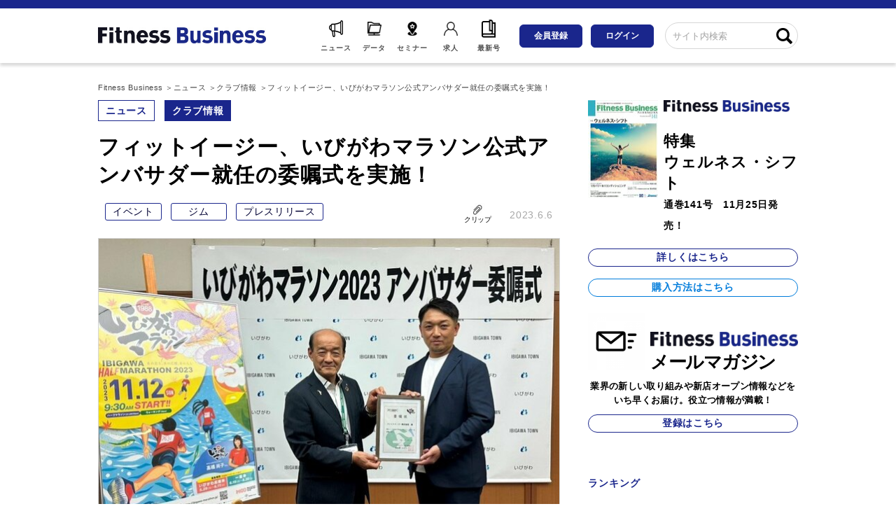

--- FILE ---
content_type: text/html; charset=utf-8
request_url: https://business.fitnessclub.jp/articles/-/1647
body_size: 9224
content:
<!DOCTYPE html>
<html lang="ja">
<head>
  <meta charset="UTF-8">
  <meta name="viewport" content="width=1000,minimum-scale=0.1">

  <script defer src="https://ajax.googleapis.com/ajax/libs/jquery/3.4.1/jquery.min.js"></script>
  <link rel="stylesheet" href="https://cdnjs.cloudflare.com/ajax/libs/slick-carousel/1.9.0/slick.min.css">
  <link rel="stylesheet" href="https://cdnjs.cloudflare.com/ajax/libs/slick-carousel/1.9.0/slick-theme.min.css">
  <script defer src="https://cdnjs.cloudflare.com/ajax/libs/slick-carousel/1.9.0/slick.min.js"></script>
  <script defer src="https://cdn.jsdelivr.net/npm/lozad/dist/lozad.min.js"></script>
  <script defer src="https://fitness.ismcdn.jp/common/js/lib/in-view.min.js"></script>

<link rel="shortcut icon" sizes="16x16 32x32 96x96" href="https://fitness.ismcdn.jp/common/images/common/favicon_fb.ico" />
<link rel="apple-touch-icon" sizes="180x180"   href="https://fitness.ismcdn.jp/common/images/common/apple_toutch_icon180x180.png?202601141111">
<link rel="icon" sizes="16x16 32x32 64x64" type="image/vnd.microsoft.icon" href="https://fitness.ismcdn.jp/common/images/common/favicon_fb.ico" />
<link rel="icon" href="https://fitness.ismcdn.jp/common/images/common/favicon_fb.ico" />
<meta property="fb:app_id" content="924894207952144" />
<meta property="og:locale" content="ja_JP" />
<meta property="og:site_name" content="FITNESS BUSINESS - フィットネス業界唯一の経営情報誌「FitnessBusiness」を発行するクラブビジネスジャパンが運営するフィットネス 業界の ビジネスニュースサイトです。フィットネス業界の各種データ、新サービスや業界トレンドなどの最新情報を随時配信しています。" />
<title>フィットイージー、いびがわマラソン公式アンバサダー就任の委嘱式を実施！ | Fitness Business</title>
<meta name="description" content="2023年11月12日（日）に実施される、「いびがわマラソン2023」の公式アンバサダーにフィットイージー株式会社（以下、フィットイージー）が就任したことを受け、6月1日、揖斐川町役場において、岡部栄一揖斐川町長、いびがわマラソン事務局、フィットイージー副社長中森…">
<meta name="twitter:card" content="summary_large_image">
<meta name="twitter:site" content="@fb_clubbusiness">
<meta property="og:title" content="フィットイージー、いびがわマラソン公式アンバサダー就任の委嘱式を実施！">
<meta property="og:type" content="article">
<meta property="og:url" content="https://business.fitnessclub.jp/articles/-/1647">
<meta property="og:image" content="https://fitness.ismcdn.jp/mwimgs/1/4/-/img_14b5022d571ea97b73dc96ef3270c933194012.jpg">
<meta property="og:description" content="2023年11月12日（日）に実施される、「いびがわマラソン2023」の公式アンバサダーにフィットイージー株式会社（以下、フィットイージー）が就任したことを受け、6月1日、揖斐川町役場において、岡部栄一揖斐川町長、いびがわマラソン事務局、フィットイージー副社長中森…">
<meta name="twitter:domain" content="business.fitnessclub.jp">
<script type="application/ld+json">
[{"@context":"http://schema.org","@type":"WebSite","name":"Fitness Business","alternateName":"Fitness Business","url":"https://business.fitnessclub.jp"},{"@context":"http://schema.org","@type":"BreadcrumbList","itemListElement":[{"@type":"ListItem","position":1,"item":{"@id":"https://business.fitnessclub.jp","name":"Fitness Business"}},{"@type":"ListItem","position":2,"item":{"@id":"https://business.fitnessclub.jp/category/news","name":"ニュース"}},{"@type":"ListItem","position":3,"item":{"@id":"https://business.fitnessclub.jp/subcategory/%E3%82%AF%E3%83%A9%E3%83%96%E6%83%85%E5%A0%B1","name":"クラブ情報"}},{"@type":"ListItem","position":4,"item":{"@id":"https://business.fitnessclub.jp/articles/-/1647","name":"フィットイージー、いびがわマラソン公式アンバサダー就任の委嘱式を実施！"}}]},{"@context":"http://schema.org","@type":"NewsArticle","mainEntityOfPage":{"@type":"WebPage","@id":"https://business.fitnessclub.jp/articles/-/1647"},"headline":"フィットイージー、いびがわマラソン公式アンバサダー就任の委嘱式を実施！","image":{"@type":"ImageObject","url":"https://fitness.ismcdn.jp/mwimgs/1/4/-/img_14b5022d571ea97b73dc96ef3270c933194012.jpg","width":"936","height":"625"},"datePublished":"2023-06-06T08:45:00+09:00","dateModified":"2023-06-05T16:41:36+09:00","author":{"@type":"Person","name":"Club Business Japan"},"description":"2023年11月12日（日）に実施される、「いびがわマラソン2023」の公式アンバサダーにフィットイージー株式会社（以下、フィットイージー）が就任したことを受け、6月1日、揖斐川町役場において、岡部栄一揖斐川町長、いびがわマラソン事務局、フィットイージー副社長中森…","publisher":{"@type":"Organization","name":"Fitness Business","logo":{"@type":"ImageObject","url":"https://business.fitnessclub.jp/common/images/common/logo.jpg"}}}]
</script>

  <link href="https://fitness.ismcdn.jp/resources/fitness/css/base.css?202601141111" rel="stylesheet">
  <link href="https://fitness.ismcdn.jp/resources/fitness/css/leafs.css?202601141111" rel="stylesheet">

<!-- Meta Pixel Code -->
<script>
!function(f,b,e,v,n,t,s)
{if(f.fbq)return;n=f.fbq=function(){n.callMethod?
n.callMethod.apply(n,arguments):n.queue.push(arguments)};
if(!f._fbq)f._fbq=n;n.push=n;n.loaded=!0;n.version='2.0';
n.queue=[];t=b.createElement(e);t.async=!0;
t.src=v;s=b.getElementsByTagName(e)[0];
s.parentNode.insertBefore(t,s)}(window, document,'script',
'https://connect.facebook.net/en_US/fbevents.js');
fbq('init', '285555377474850');
fbq('track', 'PageView');
</script>
<noscript><img height="1" width="1" style="display:none"
src="https://www.facebook.com/tr?id=285555377474850&ev=PageView&noscript=1"
/></noscript>
<!-- End Meta Pixel Code --><!-- Google Tag Manager -->
<script>(function(w,d,s,l,i){w[l]=w[l]||[];w[l].push({'gtm.start':
new Date().getTime(),event:'gtm.js'});var f=d.getElementsByTagName(s)[0],
j=d.createElement(s),dl=l!='dataLayer'?'&l='+l:'';j.async=true;j.src=
'https://www.googletagmanager.com/gtm.js?id='+i+dl;f.parentNode.insertBefore(j,f);
})(window,document,'script','dataLayer','GTM-MBB4B4Z');</script>
<!-- End Google Tag Manager -->
  <div id="fb-root"></div>
  <script defer crossorigin="anonymous" src="https://connect.facebook.net/ja_JP/sdk.js#xfbml=1&version=v6.0"></script>

  <script defer src="https://fitness.ismcdn.jp/resources/fitness/js/tools.js?202601141111"></script>
</head>

<body>
<!-- Google Tag Manager (noscript) -->
<noscript><iframe src="https://www.googletagmanager.com/ns.html?id=GTM-MBB4B4Z"
height="0" width="0" style="display:none;visibility:hidden"></iframe></noscript>
<!-- End Google Tag Manager (noscript) -->

<div class="m-article-clip-overlay js-article-clip-overlay">
</div>
<div class="m-article-clip-nologin js-article-clip-nologin">
  <div class="m-article-clip-nologin__top">
    こちらの機能のご利用には<br>会員登録が必要です。<br>
    ログインは<a href="/auth/login" class="m-article-clip-flag__link js-clip-flag-link" data-href="/auth/login">こちら</a><br>
    会員登録は<a href="/list/register" class="m-article-clip-flag__link js-clip-flag-link" data-href="/list/register">こちら</a>
  </div>
  <div class="m-article-clip-nologin__bottom">
    <div class="m-article-clip-nologin__close js-article-clip-nologin__close">OK</div>
  </div>
</div>

  <div class="l-wrapper">
<header>
  <div class="header js-header">
    <div class="header-content">
      <div class="header-content__logo">
        <h1 class="header-logo">
          <a href="/">
            <img class="header-logo__img" src="https://fitness.ismcdn.jp/common/images/common/logo.jpg" alt="フィットビジネス">
          </a>
        </h1>
      </div>

      <nav>
        <div class="header-content__navi">
          <div class="header-icon-list">
            <a class="header-icon header-icon--news" href="/category/news">
              <span class="header-icon__ttl">ニュース</span>
            </a>
            <a class="header-icon header-icon--data" href="/list/data">
              <span class="header-icon__ttl">データ</span>
            </a>
            <a class="header-icon header-icon--seminar" href="/list/event">
              <span class="header-icon__ttl">セミナー</span>
            </a>
            <a class="header-icon header-icon--recruit" href="https://www.fitnessjob.jp/" target="_blank" rel="noopener">
              <span class="header-icon__ttl">求人</span>
            </a>
            <a class="header-icon header-icon--latest" href="/articles/-/2572">
              <span class="header-icon__ttl">最新号</span>
            </a>
          </div>

          <div class="header-btn-list">
              <a class="header-btn --register" href="/list/register">会員登録</a>
              <a class="header-btn --login" href="/auth/login">ログイン</a>
          </div>

          <div class="header-search">
            <form action="/search" method="GET">
              <div class="header-search-form">
                <input type="text" class="header-search-form__form" name="fulltext" placeholder="サイト内検索">
                <button type="submit" class="header-search-form__btn"></button>
              </div>
            </form>
          </div>
        </div>
      </nav>
    </div>
  </div>
</header>

    <div class="l-content-width u-pb-45 u-cf">
<nav>
  <ul class="c-bread" itemscope itemtype="http://schema.org/BreadcrumbList">
    <li itemscope itemprop="itemListElement" itemtype="http://schema.org/ListItem" class="c-bread__item">
      <a class="c-bread__item-inner" itemprop="item" href="/">
        <span itemprop="name">Fitness Business</span>
      </a>
      <meta itemprop="position" content="1" />
    </li>
    <li itemscope itemprop="itemListElement" itemtype="http://schema.org/ListItem" class="c-bread__item">
      <a class="c-bread__item-inner" itemprop="item" href="/category/news">
        <span itemprop="name">ニュース</span>
      </a>
      <meta itemprop="position" content="2" />
    </li>
    <li itemscope itemprop="itemListElement" itemtype="http://schema.org/ListItem" class="c-bread__item">
      <a class="c-bread__item-inner" itemprop="item" href="/subcategory/%E3%82%AF%E3%83%A9%E3%83%96%E6%83%85%E5%A0%B1">
        <span itemprop="name">クラブ情報</span>
      </a>
      <meta itemprop="position" content="3" />
    </li>
    <li itemscope itemprop="itemListElement" itemtype="http://schema.org/ListItem" class="c-bread__item">
      <a class="c-bread__item-inner" itemprop="item" href="">
        <span itemprop="name">フィットイージー、いびがわマラソン公式アンバサダー就任の委嘱式を実施！</span>
      </a>
      <meta itemprop="position" content="4" />
    </li>
  </ul>
</nav>      <main class="l-main">
        <article class="section-article">
<div class="article-header">
  <div class="article-header-categories">
    <span class="article-header-category"><a href="/category/news">ニュース</a></span>
          <span class="article-header-genre"><a href="/subcategory/%E3%82%AF%E3%83%A9%E3%83%96%E6%83%85%E5%A0%B1">クラブ情報</a></span>
  </div>

  <h1 class="article-header-ttl">
    フィットイージー、いびがわマラソン公式アンバサダー就任の委嘱式を実施！
  </h1>

  <div class="article-header-bottom">
  <div class="article-tags">
      <span class="article-tag"><a href="/list/tag/イベント">イベント</a></span>
      <span class="article-tag"><a href="/list/tag/ジム">ジム</a></span>
      <span class="article-tag"><a href="/list/tag/プレスリリース">プレスリリース</a></span>
  </div>
    <div class="article-header-date">
      <div class="article-header-date__clip">
<div class="m-article-clip js-clip" data-id="1647">
  <span class="js-clip-txt">クリップ</span>

</div>      </div>
      <div class="article-header-date__txt">2023.6.6</div>
    </div>
  </div>
</div>
          <div class="article-top-img-wrap">
            <img src="[data-uri]"data-src="https://fitness.ismcdn.jp/mwimgs/1/4/660mw/img_14b5022d571ea97b73dc96ef3270c933194012.jpg"data-srcset="https://fitness.ismcdn.jp/mwimgs/1/4/660mw/img_14b5022d571ea97b73dc96ef3270c933194012.jpg 1x, https://fitness.ismcdn.jp/mwimgs/1/4/1320mw/img_14b5022d571ea97b73dc96ef3270c933194012.jpg 2x"class="lozad article-top-img"alt="">
          </div>

          <div class="article-body u-cf">
            <p>2023年11月12日（日）に実施される、「いびがわマラソン2023」の公式アンバサダーにフィットイージー株式会社（以下、フィットイージー）が就任したことを受け、6月1日、揖斐川町役場において、岡部栄一揖斐川町長、いびがわマラソン事務局、フィットイージー副社長中森勇樹氏、報道関係者、その他関係者臨席のもと、公式アンバサダー委嘱式が執り行われた。</p>

<p><br />
委嘱式では、フィットイージー副社長の中森勇樹氏が、岡部栄一町長から委嘱状を受け取り、<strong>公式アンバサダーとしての役割と責任を全うする決意を表明した</strong>。</p>

<p><strong>「フィットイージー全社を挙げて、いびがわマラソンの大成功のために力を尽くしていきたい」</strong>と中森氏は述べ、<strong>「地域の発展のために、こういう形で関わりができることを非常にうれしく思う</strong>」と付け加えた。</p>

<p>また、中森氏は全国に120店舗以上、80,000人以上の会員を有するフィットイージーのネットワークを活用し、店舗を通して大会の告知を行い、トレーニングやフィットネスを通して、いびがわマラソンの魅力を発信することを約束した。</p>

<p>岡部栄一町長は、「このたび、力強いご支援を賜ることは非常にありがたく思う。80,000人の会員を通してPRいただけることは大変頼もしい。いびがわマラソンは、地域の皆様に支えられた大会。これからもサスティナブルな大会にしていきたい」とコメントしている。</p>

<p>24時間アミューズメント型フィットネスクラブとして、新しいサービスをどんどん創り出すフィットイージー。フィットネスクラブが、マラソン大会などのイベントの公式アンバサダーを務めるケースは先進的な事例と言えるだろう。自社で抱える会員を、地域のイベントに促すことで、フィットネスクラブとしての社会的意義も深まる魅力的な取り組みだ。</p>

<p>同社は、「これからもさまざまな施策の立案や実施をしながら、いびがわマラソンの成功に向けて最善を尽くしてまいります」と述べている。</p>

<h2><strong>いびがわマラソン概要</strong></h2>

<p>いびがわマラソンは、岐阜県の最西部にある揖斐川町で開催される、今年で34回目を数える歴史ある大会。ランナーが選ぶ全国ランニング100撰では、23年連続で選出（最多）され、全国の市民ランナーが走ってみたい大会として人気を博している。特にリピーターが多い大会としても有名で、キャッチコピー「あの走り、あの応援、あの人と」と、走るだけではなく、人と人の出会いや繋がりを大切にしたホスピタリティあふれる大会である。</p>

<div class="image-area figure-center" style="width:600px;"><img alt="" class="main-image" src="https://fitness.ismcdn.jp/mwimgs/b/e/1200m/img_bee12620df7a411929ceb146f5c6c0f22907811.png" style="border-width: 0px; border-style: solid;" /></div>

<h2><strong>フィットイージー 会社概要</strong></h2>

<p>社名：<br />
フィットイージー株式会社<br />
<br />
本社所在地：<br />
〒500-8034<br />
岐阜県岐阜市本町3丁目2番地1<br />
<br />
事業内容：<br />
フィットネスクラブの運営、企画、FC展開事業<br />
<br />
資本金：<br />
1億円<br />
<br />
従業員数：<br />
245名 2023年4月25日時点<br />
<br />
店舗数：<br />
124店舗 2023年6月1日現在<br />
<br />
URL：<br />
<a href="https://fiteasy.jp/" target="_blank">https://fiteasy.jp/</a></p>

<div class="image-area figure-center" style="width:600px;"><img alt="" class="main-image" src="https://fitness.ismcdn.jp/mwimgs/6/2/1200m/img_62ea5628131714befa6b6bfa0a8f5a191257449.jpg" style="border-width: 0px; border-style: solid;" /></div>

<p>岐阜県岐阜市に本社を置き、全国で24時間型フィットネスクラブを運営。6月1日現在の店舗数は124。「FIT YOUR STYLE」ビジョンとして掲げ、顔認証システムを導入することで24時間365日ライフスタイルに合わせて、全国の店舗を気軽に利用することができる。24時間フィットネスクラブでありながらシミュレーションゴルフやドライブシミュレーター（eスポーツ）、バーチャルスタジオ、コワーキングスペース、サウナやセルフエステなど、健康効果を最大限に引き出すためのサービス続々と導入。それぞれのサービスの組み合わせによりさらに効果的な健康体験が実現できる。「アミューズメント型フィットネスクラブ」として全国で店舗を展開、今後も続々と開店予定。</p>

<p>&nbsp;</p>

          </div>

<div class="article-footer">
<div class="article-sns-btn">
<div class="m-article-clip js-clip" data-id="1647">
  <span class="js-clip-txt">クリップ</span>

</div>  <a class="article-sns-icon --tw" href="https://twitter.com/share?url=https://business.fitnessclub.jp/articles/-/1647" rel="nofollow" target="_blank">ポスト</a>
  <a class="article-sns-icon --fb" href="http://www.facebook.com/share.php?u=https://business.fitnessclub.jp/articles/-/1647" rel="nofollow" target="_blank">シェア</a>
</div>  <div class="article-tags">
      <span class="article-tag"><a href="/list/tag/イベント">イベント</a></span>
      <span class="article-tag"><a href="/list/tag/ジム">ジム</a></span>
      <span class="article-tag"><a href="/list/tag/プレスリリース">プレスリリース</a></span>
  </div>
<div class="article-comment">
  <div class="fb-comments" data-href="https://business.fitnessclub.jp/articles/-/1647" data-numposts="5" data-width="100%"></div>
</div></div>        </article>

        <section class="article-bottom">

<div class="related-article">
  <h3 class="article-bottom-header">おすすめ記事</h3>
    <div class="m-articles">
            <article class="m-articles-item">
        <a class="m-articles-item__link" href="/articles/-/2622">
          <div class="m-articles-item__img-wrap">
            <img src="[data-uri]"data-src="https://fitness.ismcdn.jp/mwimgs/e/0/200mw/img_e0fa853ec9071d831ff54a14201552f9345479.jpg"data-srcset="https://fitness.ismcdn.jp/mwimgs/e/0/200mw/img_e0fa853ec9071d831ff54a14201552f9345479.jpg 1x, https://fitness.ismcdn.jp/mwimgs/e/0/400mw/img_e0fa853ec9071d831ff54a14201552f9345479.jpg 2x"class="lozad m-articles-item__img"alt="【スポーツクラブNAS】&lt;br /&gt;ネイス体操教室 NAS平塚校をオープン">
          </div>
          <div class="m-articles-item__text-wrap">
            <h3 class="m-articles-item__text">【スポーツクラブNAS】 ネイス体操教室 NAS平塚校をオープン</h3>
          </div>
        </a>
        <div class="m-articles-item__info">
          <span class="m-articles-item__category">国内トレンド</span>
          <span class="m-articles-item__date">2026.1.13</span>
        </div>
      </article>

            <article class="m-articles-item">
        <a class="m-articles-item__link" href="/articles/-/2619">
          <div class="m-articles-item__img-wrap">
            <img src="[data-uri]"data-src="https://fitness.ismcdn.jp/mwimgs/a/a/200mw/img_aa51c99a6c19e3b62e1a30e9db189ed633157.jpg"data-srcset="https://fitness.ismcdn.jp/mwimgs/a/a/200mw/img_aa51c99a6c19e3b62e1a30e9db189ed633157.jpg 1x, https://fitness.ismcdn.jp/mwimgs/a/a/400mw/img_aa51c99a6c19e3b62e1a30e9db189ed633157.jpg 2x"class="lozad m-articles-item__img"alt="株式会社ルネサンス、東急スポーツシステムの一部事業・施設を承継&lt;br /&gt;東急沿線の皆様の健康と生きがいづくりをさらにサポート">
          </div>
          <div class="m-articles-item__text-wrap">
            <h3 class="m-articles-item__text">株式会社ルネサンス、東急スポーツシステムの一部事業・施設を承継 東急沿線の…</h3>
          </div>
        </a>
        <div class="m-articles-item__info">
          <span class="m-articles-item__category">国内トレンド</span>
          <span class="m-articles-item__date">2026.1.7</span>
        </div>
      </article>

            <article class="m-articles-item">
        <a class="m-articles-item__link" href="/articles/-/2614">
          <div class="m-articles-item__img-wrap">
            <img src="[data-uri]"data-src="https://fitness.ismcdn.jp/mwimgs/e/4/200mw/img_e444443b7e51b7599f5c13f4b5c2877424401.jpg"data-srcset="https://fitness.ismcdn.jp/mwimgs/e/4/200mw/img_e444443b7e51b7599f5c13f4b5c2877424401.jpg 1x, https://fitness.ismcdn.jp/mwimgs/e/4/400mw/img_e444443b7e51b7599f5c13f4b5c2877424401.jpg 2x"class="lozad m-articles-item__img"alt="JR東日本スポーツ株式会社が「PULSEZ」を導入！">
          </div>
          <div class="m-articles-item__text-wrap">
            <h3 class="m-articles-item__text">JR東日本スポーツ株式会社が「PULSEZ」を導入！</h3>
          </div>
        </a>
        <div class="m-articles-item__info">
          <span class="m-articles-item__category">国内トレンド</span>
          <span class="m-articles-item__date">2025.12.19</span>
        </div>
      </article>

    </div>
</div>
<div class="popular-article">
  <h3 class="article-bottom-header">人気記事</h3>
  <div class="m-articles">
            <article class="m-articles-item">
        <a class="m-articles-item__link" href="/articles/-/827">
          <div class="m-articles-item__img-wrap">
            <img src="[data-uri]"data-src="https://fitness.ismcdn.jp/mwimgs/9/2/200mw/img_9221f84454bb97b77d66152660c21f31632108.png"data-srcset="https://fitness.ismcdn.jp/mwimgs/9/2/200mw/img_9221f84454bb97b77d66152660c21f31632108.png 1x, https://fitness.ismcdn.jp/mwimgs/9/2/400mw/img_9221f84454bb97b77d66152660c21f31632108.png 2x"class="lozad m-articles-item__img"alt="水素水飲用後、水素が高濃度で肝臓へ届くことを科学的に証明">
          </div>
          <div class="m-articles-item__text-wrap">
            <h3 class="m-articles-item__text">水素水飲用後、水素が高濃度で肝臓へ届くことを科学的に証明</h3>
          </div>
        </a>
        <div class="m-articles-item__info">
          <span class="m-articles-item__category">メディカル</span>
          <span class="m-articles-item__date">2022.1.25</span>
        </div>
      </article>

            <article class="m-articles-item">
        <a class="m-articles-item__link" href="/articles/-/2617">
          <div class="m-articles-item__img-wrap">
            <img src="[data-uri]"data-src="https://fitness.ismcdn.jp/mwimgs/a/e/200mw/img_aec69abf530501609190bfe9ea2c698b18482997.jpg"data-srcset="https://fitness.ismcdn.jp/mwimgs/a/e/200mw/img_aec69abf530501609190bfe9ea2c698b18482997.jpg 1x, https://fitness.ismcdn.jp/mwimgs/a/e/400mw/img_aec69abf530501609190bfe9ea2c698b18482997.jpg 2x"class="lozad m-articles-item__img"alt="日本マタニティフィットネス協会（JMFA）から新しいJMFA認定プログラムが誕生&lt;br /&gt;第1期「JMFAマタニティピラティス認定インストラクター養成講習会（マット）」を開催">
          </div>
          <div class="m-articles-item__text-wrap">
            <h3 class="m-articles-item__text">日本マタニティフィットネス協会（JMFA）から新しいJMFA認定プログラムが誕生 …</h3>
          </div>
        </a>
        <div class="m-articles-item__info">
          <span class="m-articles-item__category">国内トレンド</span>
          <span class="m-articles-item__date">2026.1.7</span>
        </div>
      </article>

            <article class="m-articles-item">
        <a class="m-articles-item__link" href="/articles/-/2619">
          <div class="m-articles-item__img-wrap">
            <img src="[data-uri]"data-src="https://fitness.ismcdn.jp/mwimgs/a/a/200mw/img_aa51c99a6c19e3b62e1a30e9db189ed633157.jpg"data-srcset="https://fitness.ismcdn.jp/mwimgs/a/a/200mw/img_aa51c99a6c19e3b62e1a30e9db189ed633157.jpg 1x, https://fitness.ismcdn.jp/mwimgs/a/a/400mw/img_aa51c99a6c19e3b62e1a30e9db189ed633157.jpg 2x"class="lozad m-articles-item__img"alt="株式会社ルネサンス、東急スポーツシステムの一部事業・施設を承継&lt;br /&gt;東急沿線の皆様の健康と生きがいづくりをさらにサポート">
          </div>
          <div class="m-articles-item__text-wrap">
            <h3 class="m-articles-item__text">株式会社ルネサンス、東急スポーツシステムの一部事業・施設を承継 東急沿線の…</h3>
          </div>
        </a>
        <div class="m-articles-item__info">
          <span class="m-articles-item__category">国内トレンド</span>
          <span class="m-articles-item__date">2026.1.7</span>
        </div>
      </article>

  </div>
</div>
        </section>
      </main>

<aside class="l-sub">
<section class="sub-fb-mag">
  <div class="sub-fb-mag-magazine">
    <div class="sub-fb-mag-magazine__top u-cf">
      <div class="sub-fb-mag-magazine__img-wrap">
        <img src="[data-uri]"data-src="https://fitness.ismcdn.jp/mwimgs/0/1/100mw/img_01fa06a2c966eb13db809e84a7700ed3123727.jpg"data-srcset="https://fitness.ismcdn.jp/mwimgs/0/1/100mw/img_01fa06a2c966eb13db809e84a7700ed3123727.jpg 1x, https://fitness.ismcdn.jp/mwimgs/0/1/200mw/img_01fa06a2c966eb13db809e84a7700ed3123727.jpg 2x"class="lozad sub-fb-mag-magazine__img"alt="ウェルネス・シフト">
      </div>

      <div class="sub-fb-mag-magazine__info">
        <div class="sub-fb-mag-magazine__logo-wrap">
          <img  class="sub-fb-mag-magazine__logo" src="https://fitness.ismcdn.jp/common/images/common/subscribe-logo.png" alt="フィットビジネス">
        </div>

        <div class="sub-fb-mag-magazine__txt">
          特集<br>ウェルネス・シフト
        </div>

        <div class="sub-fb-mag-magazine__date">
          通巻141号　11月25日発売！
        </div>
      </div>
    </div>

    <div class="sub-fb-mag-magazine__btn">
      <a class="c-btn-radius" href="/articles/-/2572">詳しくはこちら</a>
    </div>

    <div class="sub-fb-mag-magazine__btn sub-fb-mag-magazine__btn--buy">
      <a class="c-btn-radius" href="/list/subscribe">購入方法はこちら</a>
    </div>
  </div>

  <div class="sub-fb-mag-mailmag">
    <div class="sub-fb-mag-mailmag__top u-cf">
      <div class="sub-fb-mag-mailmag__icon--wrap">
        <img class="sub-fb-mag-mailmag__icon" src="https://fitness.ismcdn.jp/common/images/common/icon-mail.png">
      </div>

      <div class="sub-fb-mag-mailmag__heading">
        <div class="sub-fb-mag-mailmag__logo-wrap">
          <img class="sub-fb-mag-mailmag__logo" src="https://fitness.ismcdn.jp/common/images/common/subscribe-logo.png" alt="フィットビジネス">
        </div>

        <div class="sub-fb-mag-mailmag__ttl">
          メールマガジン
        </div>
      </div>
    </div>

    <div class="sub-fb-mag-mailmag__text">
      業界の新しい取り組みや新店オープン情報などをいち早くお届け。役立つ情報が満載！
    </div>

    <div class="sub-fb-mag-mailmag__btn">
      <a class="c-btn-radius" href="/list/mailmag">登録はこちら</a>
    </div>
  </div>
</section><section class="sub-ranking">
  <h2 class="article-sub-header">ランキング</h2>
        <article class="sub-ranking-item">
          <div class="sub-ranking-item__ttl">
            <a class="sub-ranking-item__link" href="/articles/-/827">
              水素水飲用後、水素が高濃度で肝臓へ届くことを科学的に証明
            </a>
          </div>
          <div class="sub-ranking-item__category"><span class="sub-ranking-item__category--txt">メディカル</span></div>
        </article>
        <article class="sub-ranking-item">
          <div class="sub-ranking-item__ttl">
            <a class="sub-ranking-item__link" href="/articles/-/2617">
              日本マタニティフィットネス協会（JMFA）から新しいJMFA認定プログラムが誕生<br />第1期「JMFAマタニティピラティス認定インストラクター養成講習会（マット）」を開催
            </a>
          </div>
          <div class="sub-ranking-item__category"><span class="sub-ranking-item__category--txt">国内トレンド</span></div>
        </article>
        <article class="sub-ranking-item">
          <div class="sub-ranking-item__ttl">
            <a class="sub-ranking-item__link" href="/articles/-/2619">
              株式会社ルネサンス、東急スポーツシステムの一部事業・施設を承継<br />東急沿線の皆様の健康と生きがいづくりをさらにサポート
            </a>
          </div>
          <div class="sub-ranking-item__category"><span class="sub-ranking-item__category--txt">国内トレンド</span></div>
        </article>
        <article class="sub-ranking-item">
          <div class="sub-ranking-item__ttl">
            <a class="sub-ranking-item__link" href="/articles/-/2620">
              フィットネス産業が全方位で加速<br />TaiSPO 2026 事前来場登録スタート！
            </a>
          </div>
          <div class="sub-ranking-item__category"><span class="sub-ranking-item__category--txt">海外トレンド</span></div>
        </article>
        <article class="sub-ranking-item">
          <div class="sub-ranking-item__ttl">
            <a class="sub-ranking-item__link" href="/articles/-/2602">
              2025年トレンドから読み解くフィットネス業界の現在<br />Vol.1<br />2025年市場の現在地──静かに形を変えた一年<img class="c-lock" src="https://fitness.ismcdn.jp/common/images/common/padlock.svg" alt="有料会員記事" width="14" height="14">
            </a>
          </div>
          <div class="sub-ranking-item__category"><span class="sub-ranking-item__category--txt">編集部コラム</span></div>
        </article>
</section><section class="sub-data-trend">
  <h2 class="article-sub-header">データとトレンド</h2>
    <a class="sub-data-trend-item" href="/articles/-/2569">【2025年11月25日販売開始】<br />「ウェルネス」先進ホテル＆リトリート情報データベース2025年版</a>
    <a class="sub-data-trend-item" href="/articles/-/2476">【発売開始】<br />指定管理データベース2025年版<br />ーー全国指定管理案件77,000件全網羅（Excelデータ納品）</a>
    <a class="sub-data-trend-item" href="/articles/-/2240">【メルマガ】官民連携事業（指定管理者、PFI事業など）者向けメールマガジン</a>
    <a class="sub-data-trend-item" href="/articles/-/1626">【書籍】フィットネスマネジメントー実践知としてのフィットネス産業論ー</a>
    <a class="sub-data-trend-item" href="/list/trend">【データ】日本のフィットネスクラブ業界のトレンド最新版</a>
    <a class="sub-data-trend-item" href="/articles/-/23">【データ】フィットネス業界企業・団体</a>
    <a class="sub-data-trend-item" href="/articles/-/1176">パブリックビジネス公募情報／アドバンスプラス／指定管理データベース2024</a>
</section><section class="sub-information">
  <h2 class="article-sub-header">インフォメーション</h2>
  <a class="sub-information-item" href="https://www.fitnessjob.jp/" target="_blank" rel="noopener">Fitness Job</a>
  <a class="sub-information-item" href="https://www.fitnessclub.jp/business/guide2022" target="_blank" rel="noopener">2022年注目商品サービスガイド</a>
  <a class="sub-information-item" href="https://www.fitnessclub.jp/next/index.html" target="_blank" rel="noopener">[関連書籍] NEXT</a>
  <a class="sub-information-item" href="https://www.rakuten.ne.jp/gold/fitnessclub/" target="_blank" rel="noopener">Fitness市場</a>
</section>
  <div class="sub-facebook">
<div class="fb-page" data-href="https://www.facebook.com/Fitness-Business-983976934986223/" data-tabs="timeline" data-width="500" data-height="300" data-small-header="false" data-adapt-container-width="true" data-hide-cover="false" data-show-facepile="false"><blockquote cite="https://www.facebook.com/Fitness-Business-983976934986223/" class="fb-xfbml-parse-ignore"><a href="https://www.facebook.com/Fitness-Business-983976934986223/">Fitness Business</a></blockquote></div>  </div>
</aside>    </div>

<footer>
  <div class="footer">
<div class="footer-top">
  <div class="footer-logo">
    <img class="footer-logo__img" src="https://fitness.ismcdn.jp/common/images/common/logo.jpg" alt="フィットビジネス">
  </div>

  <nav>
    <div class="footer-link">
      <ul class="footer-link__box">
        <li class="footer-link__item"><a class="footer-link__link" href="https://www.fitnessclub.jp/company/" target="_blank" rel="noopener">会社概要</a></li>
        <li class="footer-link__item"><a class="footer-link__link" href="https://www.fitnessclub.jp/company/#companyMembers" target="_blank" rel="noopener">経営メンバー</a></li>
        <li class="footer-link__item"><a class="footer-link__link" href="https://www.fitnessclub.jp/company/#companyVision" target="_blank" rel="noopener">企業理念・ビジョン</a></li>
        <li class="footer-link__item"><a class="footer-link__link" href="https://www.fitnessclub.jp/saiyou" target="_blank" rel="noopener">採用情報</a></li>
        <li class="footer-link__item"><a class="footer-link__link" href="https://www.fitnessclub.jp/company/#companyAccess" target="_blank" rel="noopener">アクセス</a></li>
        <li class="footer-link__item"><a class="footer-link__link" href="https://onib.f.msgs.jp/webapp/form/23336_onib_3/index.do" target="_blank" rel="noopener">お問い合わせ</a></li>
        <li class="footer-link__item"><a class="footer-link__link" href="https://forms.gle/Kn7bXzMA5LAcpS8w6" target="_blank" rel="noopener">広告掲載について</a></li>
        <li class="footer-link__item"><a class="footer-link__link" href="/list/subscribe">定期購読のご案内</a></li>
      </ul>

      <ul class="footer-link__box">
        <li class="footer-link__item"><a class="footer-link__link" href="/list/sitemap">サイトマップ</a></li>
        <li class="footer-link__item"><a class="footer-link__link" href="https://www.fitnessclub.jp/privacy/" target="_blank" rel="noopener">サイトポリシー</a></li>
        <li class="footer-link__item"><a class="footer-link__link" href="https://www.fitnessclub.jp/policy/" target="_blank" rel="noopener">ソーシャルメディアポリシー</a></li>
      </ul>

      <ul class="footer-link__box footer-link__box--relation-service">
        <li class="footer-link__item"><span class="footer-link__text">【関連サービス】</span></li>
        <li class="footer-link__item"><a class="footer-link__link" href="https://www.fitnessclub.jp/next/index.html" target="_blank" rel="noopener">NEXT（雑誌）</a></li>
        <li class="footer-link__item"><a class="footer-link__link" href="https://www.fitnessjob.jp/" target="_blank" rel="noopener">Fitness Job</a></li>
        <li class="footer-link__item"><a class="footer-link__link" href="https://www.rakuten.ne.jp/gold/fitnessclub/" target="_blank" rel="noopener">フィットネス市場</a></li>
        <li class="footer-link__item"><a class="footer-link__link" href="https://www.fitnessclub.jp/business/recruitfair/" target="_blank" rel="noopener">リクルートフェア</a></li>
      </ul>
    </div>
  </nav>

  <div class="footer-icon-list">
     <a class="footer-icon footer-icon--tw" href="https://twitter.com/fb_clubbusiness" target="_blank" rel="noopener">
      <span class="header-icon__ttl">X</span>
    </a>
    <a class="footer-icon footer-icon--fb" href="https://www.facebook.com/Fitness-Business-983976934986223/" target="_blank" rel="noopener">
      <span class="header-icon__ttl">Facebook</span>
    </a>
  </div>
</div>
<div class="measurement" style="display:none;">
<script src="/oo/other/lsync.js" async></script>
<script>
var MiU=MiU||{};MiU.queue=MiU.queue||[];
var mwdata = {
  'media': 'business.fitnessclub.jp',
  'skin': 'leafs/default',
  'id': '1647',
  'category': 'news',
  'subcategory': ',クラブ情報,',
  'model': '',
  'modelid': ''
}
MiU.queue.push(function(){MiU.fire(mwdata);});
</script>
</div>
<!-- Global site tag (gtag.js) - Google Analytics -->
<script async src="https://www.googletagmanager.com/gtag/js?id=UA-167561039-1"></script>
<script>
  window.dataLayer = window.dataLayer || [];
  function gtag(){dataLayer.push(arguments);}
  gtag('js', new Date());

  gtag('config', 'UA-167561039-1');
</script>
<div class="footer-copyright u-bg-blue">
  <small class="footer-copyright__txt">© 2015-2026　Club Business Japan.</small>
</div>  </div>
</footer>  </div>
<script defer src="https://fitness.ismcdn.jp/resources/fitness/js/clip.js?202601141111" id="clip-js"></script>

<script src="https://cdnjs.cloudflare.com/ajax/libs/object-fit-images/3.2.3/ofi.js"></script>
<script>objectFitImages();</script>
</body>
</html>

--- FILE ---
content_type: application/x-javascript; charset=utf-8
request_url: https://fitness.ismcdn.jp/resources/fitness/js/clip.js?202601141111
body_size: 2541
content:
$(function(){
  var CLIP = CLIP || {};
  CLIP = {
    init: function() {
    }
  }

  /* クリップ済みチェック */
  CLIP.checkBulk = {
    btn: $('.js-clip'),
    init: function() {
      var self = this;
      if (self.btn.length) {
        clips = [];
        self.btn.each(function(){ clips.push($(this).data('id')); });
        $.unique(clips);

        $.post('/list/personal/clip/clip-check-bulk.json',{ items:clips }
        ).done(function(json){
          if(json.clipped){
            self.btn.each(function(){
              if($.inArray($(this).data('id').toString(), json.list) >= 0){
                $(this).addClass('is-clipped');
                $(this).find('.js-clip-txt').text('クリップ済み');
              }
            });
          }
        }).fail(function(){});
      }
    }
  }

  /* クリッピング */
  CLIP.clip = {
    btn: $('.js-clip'),
    flag: $('.js-clip-flag'),

    showFlag: function() {
      var self = this;
      if (self.flag.length) {
        self.flag.addClass('is-show');
        self.flag.fadeIn();
      }
    },

    // クリップ追加
    add: function(elm) {
      var self = this;
      $.ajax({
        url: '/list/personal/clip.json',
        type: 'POST',
        data: {
          _action: 'add',
          clipitem: $(elm).data('id')
        },
      }).done(function(data) {
        self.btn.addClass('is-clipped');
        self.btn.find('.js-clip-txt').text('クリップ済み');
        self.showFlag();
        console.log(data);
      }).fail(function(data) {
        console.log(data);
        alert('クリップできませんでした。時間をおいて再度登録処理を行ってください。');
      });
    },

    init: function() {
      var self = this;

      // クリップ処理の定義
      if (self.btn.length) {
        if ($('.js-article-clip-nologin').length > 0) {
          $(document).on('click', '.js-clip', function(e) {
            e.stopPropagation();
            $('.js-article-clip-overlay').fadeIn();
            $('.js-article-clip-nologin').fadeIn();

            const y = window.scrollY
            document.body.style.position = 'fixed';
            document.body.style.width = '100%';
            document.body.style.top = '-' + (y).toString() + 'px';
          });
          $(document).on('click', '.js-article-clip-overlay, .js-article-clip-nologin__close', function(e) {
            e.stopPropagation();
            $('.js-article-clip-overlay').fadeOut();
            $('.js-article-clip-nologin').fadeOut();

            const top = document.body.style.top;
            document.body.style.position = '';
            document.body.style.top = '';
            window.scrollTo(0, parseInt(top || '0') * -1);
          });
        } else {
          $(document).on('click', '.js-clip', function() {
            if (!($(this).hasClass('is-clipped'))) {
              self.add($(this));
              return false;
            } else {
              self.showFlag();
              return false;
            }
          });
        }
      }

      if (self.flag.length) {
        // クリップ後の吹き出しクローズイベント
        $(document).on('click', '.js-clip-flag-close', function() {
          if (self.flag.hasClass('is-show')) {
            self.flag.removeClass('is-show');
            self.flag.fadeOut();
            return false;
          }
        });
        // マイページ遷移
        $(document).on('click', '.js-clip-flag-link', function() {
          window.location.href = $(this).data('href');
        });
      }
    }
  }

  /* 保存記事の読み込み */
  CLIP.clipArticle = {
    wrap: $('.js-clip-article'),
    perpage: $('.js-clip-article').data('per-page'),
    page: $('.js-clip-article').data('page'),
    length: 0,
    totalpage: 0,
    nowLoading: $('.js-mypage-loading'),
    hideLoading: function() {
      this.nowLoading.remove();
      this.wrap.show();
    },

    paginate: function(page, totalPage){
      var self = this;
      if (page > totalPage || totalPage < 2) return;

      url = '/list/mypage/clip?page=';
      pagination = '<nav><div class="c-pagination"><div class="c-pagination__inner">';

      // prev
      if (page > 1) pagination += '<a class="c-pagination__prev" href="' + url + (page - 1) + '"></a>';

      // pages
      const pagerMaxCnt = 5;
      const median = Math.ceil(pagerMaxCnt / 2); // 中央
      const distance = median - 1; // 中央からの表示数
      if (page <= median) {
        min = 1;
        max = totalPage < pagerMaxCnt ? totalPage : pagerMaxCnt;
      } else {
        min = page - distance;
        max = (page + distance) > totalPage ? totalPage : (page + distance);
        min -= (pagerMaxCnt - 1) - (max - min);
        min = min < 1 ? 1 : min;
      }
      for (i = min; i <= max; i++) {
        if (i == page) {
          pagination += '<span class="c-pagination__item is-active">' + page + '</span>'
        } else {
          pagination += '<a class="c-pagination__item" href="' + url + i + '">' + i + '</a>';
        }
      }

      // next
      if (page < totalPage) {
        pagination += '<a class="c-pagination__next" href="' + url + (page + 1) + '"></a>';
      }

      pagination += '</div></div></nav>';

      $('.js-clip-paginate').append(pagination);
    },

    list: function(_item){
      var self = this;
      $.ajax({
        url: '/list/ajax/clip-article',
        type: 'POST',
        data: {
          _item: _item
        },
      }).done(function(data) {
        $(self.wrap).html(data);
        lozad().observe();
        self.paginate(self.page, self.totalpage);

        $(document).on('click', '.js-clip-delete', function() {
          self.delete($(this));
        });
      }).fail(function(data) {
        console.log(data);
      });
    },

    get: function() {
      var self = this;
      $.ajax({
        url: '/list/personal/clip.json',
        type: 'POST',
      }).done(function(data) {
        if (data.status == 'SUCCESS') {
          console.log(data.clipitem);
          $.ajax({
            url: '/list/json/clip-article.json',
            type: 'POST',
            data: {
              clipitem: data.clipitem.join(','),
            },
          }).done(function(items) {
            console.log(items);
            if (items) {
              self.length = items.length;

              // 総ページ数と抽出位置を算出
              const perPage = parseInt(self.perpage, 10);
              const totalCnt = self.length;
              const totalPage = Math.ceil(totalCnt / perPage);
              self.totalpage = totalPage;
              var page = parseInt(self.page, 10);
              page = page > totalPage ? 1 : page;
              const itemStartIndex = perPage * (page - 1);
              const itemEndIndex = perPage * page - 1;

              // 表示ページの記事のみを抽出
              items = items.filter(function(item, i) {
                return itemStartIndex <= i && i <= itemEndIndex;
              });
            }
            self.list(items);
          }).fail(function(data) {
            console.log(data);
          });
        }
      }).fail(function(data) {
        console.log(data);
      });
    },

    delete: function(elm) {
      var self = this;
      $.ajax({
        url: '/list/personal/clip.json',
        type: 'POST',
        data: {
          _action: 'delete',
          clipitem: $(elm).data('id')
        },
      }).done(function(data) {
        console.log(data);
        self.get();
      }).fail(function(data) {
        console.log(data);
        alert('削除できませんでした。時間をおいて再度解除処理を行ってください。');
      });
    },

    init: function() {
      var self = this;
      if (self.wrap.length) self.get();
      self.hideLoading();
    }
  }

  /* デジタルブックの読み込み */
  CLIP.digitalbook = {
    wrap: $('.js-db'),
    perpage: $('.js-db').data('per-page'),
    page: $('.js-db').data('page'),
    length: 0,
    totalpage: 0,
    nowLoading: $('.js-mypage-loading'),
    hideLoading: function() {
      this.nowLoading.remove();
      this.wrap.show();
    },

    paginate: function(page, totalPage){
      var self = this;
      if (page > totalPage || totalPage < 2) return;

      url = '/list/mypage/digitalbook?page=';
      pagination = '<nav><div class="c-pagination"><div class="c-pagination__inner">';

      // prev
      if (page > 1) pagination += '<a class="c-pagination__prev" href="' + url + (page - 1) + '"></a>';

      // pages
      const pagerMaxCnt = 5;
      const median = Math.ceil(pagerMaxCnt / 2); // 中央
      const distance = median - 1; // 中央からの表示数
      if (page <= median) {
        min = 1;
        max = totalPage < pagerMaxCnt ? totalPage : pagerMaxCnt;
      } else {
        min = page - distance;
        max = (page + distance) > totalPage ? totalPage : (page + distance);
        min -= (pagerMaxCnt - 1) - (max - min);
        min = min < 1 ? 1 : min;
      }
      for (i = min; i <= max; i++) {
        if (i == page) {
          pagination += '<span class="c-pagination__item is-active">' + page + '</span>'
        } else {
          pagination += '<a class="c-pagination__item" href="' + url + i + '">' + i + '</a>';
        }
      }

      // next
      if (page < totalPage) {
        pagination += '<a class="c-pagination__next" href="' + url + (page + 1) + '"></a>';
      }

      pagination += '</div></div></nav>';

      $('.js-db-paginate').append(pagination);
    },

    list: function(_item){
      var self = this;
      $.ajax({
        url: '/list/ajax/clip-digitalbook',
        type: 'POST',
        data: {
          _item: _item
        },
      }).done(function(data) {
        $(self.wrap).html(data);
        lozad().observe();
        self.paginate(self.page, self.totalpage);

      }).fail(function(data) {
        console.log(data);
      });
    },

    get: function() {
      var self = this;
      $.ajax({
        url: '/list/personal/clip-digitalbook.json',
        type: 'POST',
      }).done(function(data) {

        console.log(data.item);
        if (data.status == 'SUCCESS') {
          var items = data.item;
          self.length = items.length;

          // 総ページ数と抽出位置を算出
          const perPage = parseInt(self.perpage, 10);
          const totalCnt = self.length;
          const totalPage = Math.ceil(totalCnt / perPage);
          self.totalpage = totalPage;
          var page = parseInt(self.page, 10);
          page = page > totalPage ? 1 : page;
          const itemStartIndex = perPage * (page - 1);
          const itemEndIndex = perPage * page - 1;

          // 表示ページの記事のみを抽出
          items = items.filter(function(item, i) {
            return itemStartIndex <= i && i <= itemEndIndex;
          });

          console.log(items);
          self.list(items);
        }
      }).fail(function(data) {
        console.log(data);
      });
    },

    init: function() {
      var self = this;
      if (self.wrap.length) self.get();
      self.hideLoading();
    }
  }

  /* 参加セミナーの読み込み */
  CLIP.seminar = {
    wrap: $('.js-mypage-seminar.is-yet'),
    endWrap: $('.js-mypage-seminar.is-end'),
    perpage: $('.js-mypage-seminar.is-end').data('per-page'),
    page: $('.js-mypage-seminar.is-end').data('page'),
    length: 0,
    totalpage: 0,
    nowLoading: $('.js-mypage-loading'),
    hideLoading: function() {
      this.nowLoading.remove();
      this.wrap.show();
      this.endWrap.show();
    },

    paginate: function(page, totalPage){
      var self = this;
      if (page > totalPage || totalPage < 2) return;

      url = '/list/mypage/seminar?page=';
      pagination = '<nav><div class="c-pagination"><div class="c-pagination__inner">';

      // prev
      if (page > 1) pagination += '<a class="c-pagination__prev" href="' + url + (page - 1) + '"></a>';

      // pages
      const pagerMaxCnt = 5;
      const median = Math.ceil(pagerMaxCnt / 2); // 中央
      const distance = median - 1; // 中央からの表示数
      if (page <= median) {
        min = 1;
        max = totalPage < pagerMaxCnt ? totalPage : pagerMaxCnt;
      } else {
        min = page - distance;
        max = (page + distance) > totalPage ? totalPage : (page + distance);
        min -= (pagerMaxCnt - 1) - (max - min);
        min = min < 1 ? 1 : min;
      }
      for (i = min; i <= max; i++) {
        if (i == page) {
          pagination += '<span class="c-pagination__item is-active">' + page + '</span>'
        } else {
          pagination += '<a class="c-pagination__item" href="' + url + i + '">' + i + '</a>';
        }
      }

      // next
      if (page < totalPage) {
        pagination += '<a class="c-pagination__next" href="' + url + (page + 1) + '"></a>';
      }

      pagination += '</div></div></nav>';

      $('.js-mypage-seminar-paginate').append(pagination);
    },

    list: function(_item, _type){
      var self = this;
      $.ajax({
        url: '/list/ajax/mypage-seminar',
        type: 'POST',
        data: {
          _item: _item
        },
      }).done(function(data) {
        if (_type === 'yet') {
          $(self.wrap).html(data);
          lozad().observe();
        } else {
          $(self.endWrap).html(data);
          lozad().observe();
          self.paginate(self.page, self.totalpage);
        }
      }).fail(function(data) {
        console.log(data);
      });
    },

    get: function(_type) {
      var self = this;
      $.ajax({
        url: '/list/personal/mypage-seminar.json',
        type: 'POST',
        data: { _type: _type },
      }).done(function(data) {
        console.log(data);

        if (data.status == 'SUCCESS') {
          var items = data.item;
          // 終了セミナーはページネーション処理を行う
          // 参加予定セミナーは全件表示
          if (_type === 'end') {

            if (items.length > 0) {
              self.length = items.length;

              // 総ページ数と抽出位置を算出
              const perPage = parseInt(self.perpage, 10);
              const totalCnt = self.length;
              const totalPage = Math.ceil(totalCnt / perPage);
              self.totalpage = totalPage;
              var page = parseInt(self.page, 10);
              page = page > totalPage ? 1 : page;
              const itemStartIndex = perPage * (page - 1);
              const itemEndIndex = perPage * page - 1;

              // 表示ページの記事のみを抽出
              items = items.filter(function(item, i) {
                return itemStartIndex <= i && i <= itemEndIndex;
              });
              self.list(items, _type);
            } else {
              $(self.endWrap).html('<div class="mypage-seminar-0hit">参加したセミナーはありません。</div>');
            }
          } else {
            if (items.length > 0) {
              self.list(items, _type);
            } else {
              $(self.wrap).html('<div class="mypage-seminar-0hit">参加予定のセミナーはありません。</div>');
            }
          }
        }

      }).fail(function(data) {
        console.log(data);
      });
    },

    init: function() {
      var self = this;
      if (self.wrap.length) {
        self.get('yet');
        self.get('end');
      }
      self.hideLoading();
    }
  }

  CLIP.checkBulk.init(); // クリップ済みチェック
  CLIP.clip.init(); // クリッピング
  CLIP.clipArticle.init(); // 保存記事の読み込み
  CLIP.digitalbook.init(); // デジタルブックの読み込み
  CLIP.seminar.init(); // 参加セミナーの読み込み
});